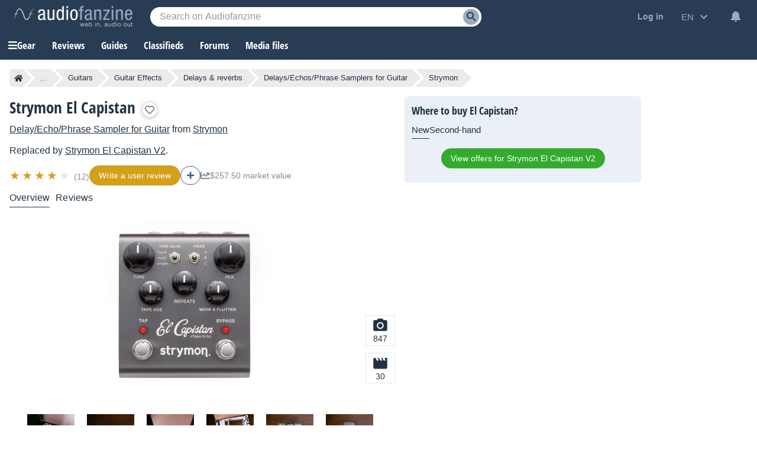

--- FILE ---
content_type: text/html; charset=utf-8
request_url: https://www.google.com/recaptcha/api2/aframe
body_size: 248
content:
<!DOCTYPE HTML><html><head><meta http-equiv="content-type" content="text/html; charset=UTF-8"></head><body><script nonce="NxrkcPSCtDv1SIHYER2Ysw">/** Anti-fraud and anti-abuse applications only. See google.com/recaptcha */ try{var clients={'sodar':'https://pagead2.googlesyndication.com/pagead/sodar?'};window.addEventListener("message",function(a){try{if(a.source===window.parent){var b=JSON.parse(a.data);var c=clients[b['id']];if(c){var d=document.createElement('img');d.src=c+b['params']+'&rc='+(localStorage.getItem("rc::a")?sessionStorage.getItem("rc::b"):"");window.document.body.appendChild(d);sessionStorage.setItem("rc::e",parseInt(sessionStorage.getItem("rc::e")||0)+1);localStorage.setItem("rc::h",'1768893890986');}}}catch(b){}});window.parent.postMessage("_grecaptcha_ready", "*");}catch(b){}</script></body></html>

--- FILE ---
content_type: application/javascript; charset=utf-8
request_url: https://fundingchoicesmessages.google.com/f/AGSKWxVZ17sEiLmfihpOBKvMnsPxe8gq-IgB1jukudnLu6te1Zek7PtUo4HUILwHJAqV0IM_Zx6LfRgI3eLyDZX07rKestZoKQFNBXGyicLixNeZpeyQvfvT4MhxNYDHNkS2lczH8UU6wBb6XStDDfNBZzmk4tt5qDm-nkXJFebgMYmBgQ16wFMW30DAhgUc/_-adblocker-detection//perfads._ad1a./admin/ad_/admanager3.
body_size: -1292
content:
window['26ddfd9c-98d2-42ee-ae80-486f70573060'] = true;